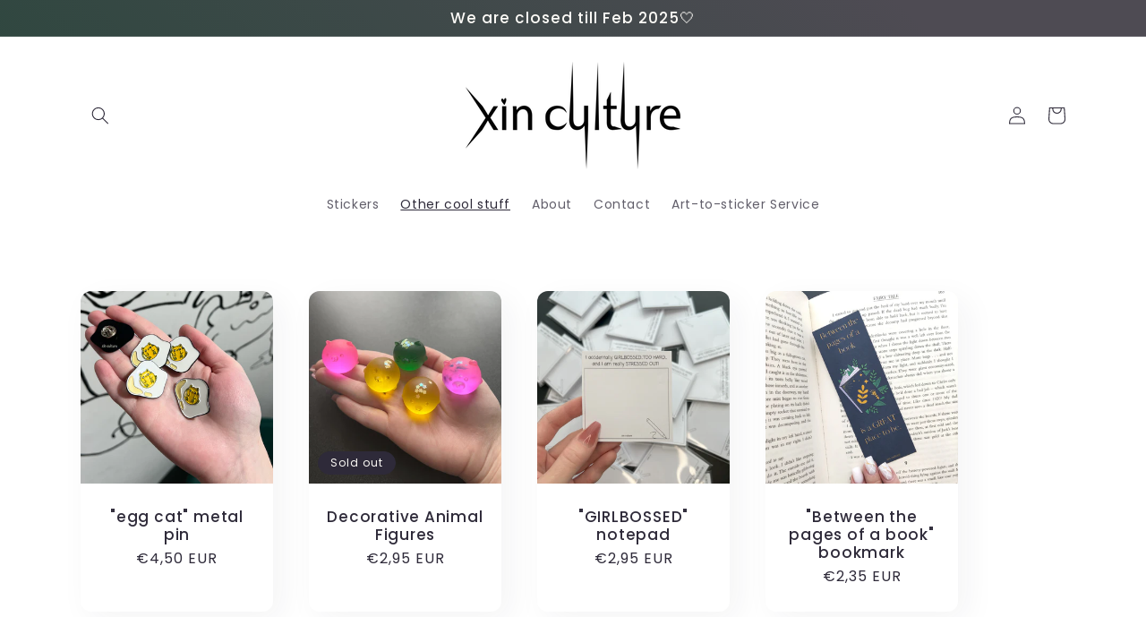

--- FILE ---
content_type: text/javascript
request_url: https://xinculture.store/cdn/shop/t/2/assets/cp-form-data.js?v=21960943357673188641682509833
body_size: 2808
content:
var cpForms={cp24Form1682509327:{is_google_captch_enable:"0",form_type:"shopify_registration_form",form_html:'<div class=" cp24_form_html"><div class="rendered-form"><form class=" shopify_registration_form cp24_user_reg_form cp24_form_1682509830 cp24Form1682509327"  style = "margin: 0 auto; max-width: 600px"  method="post" enctype="multipart/form-data" onsubmit="cp24FormSubmition(event)"><input type="hidden" name="cp24_shortcode" value="cp24Form1682509327" id="cp24_shortcode" class="cp24_shortcode">\n                        <div class="cp24_form_html"><div class="rendered-form"><div class=""><h1 id="control-6304651">Registration Form </h1></div><div class=""><p id="control-2639578">Leave your message and we will get back to you shortly.</p></div><div class="fb-text form-group field-first-name"><label for="first-name" class="fb-text-label">First Name <span class="fb-required">*</span></label><input type="text" class="form-control" name="first-name" id="first-name" required="required" aria-required="true"></div><div class="fb-text form-group field-last-name"><label for="last-name" class="fb-text-label">Last Name <span class="fb-required">*</span></label><input type="text" class="form-control" name="last-name" id="last-name" required="required" aria-required="true"></div><div class="fb-text form-group field-phone-number"><label for="phone-number" class="fb-text-label">Phone Number </label><input type="tel" class="form-control" name="phone-number" id="phone-number"></div><div class="fb-text form-group field-email-address"><label for="email-address" class="fb-text-label">Email Address <span class="fb-required">*</span></label><input type="email" class="form-control" name="email-address" id="email-address" required="required" aria-required="true"></div><div class="fb-text form-group field-company"><label for="company" class="fb-text-label">Company </label><input type="text" class="form-control" name="company" id="company"></div><div class=""><h1 id="control-7371409">Shipping Information </h1></div><div class="fb-select form-group field-country"><label for="country" class="fb-select-label">Country<span class="fb-required">*</span></label><select class="form-control" name="country" id="country" required="required" aria-required="true"><option value="AF" id="country-0">Afghanistan</option><option value="AX" id="country-1">\xC5landIslands</option><option value="AL" id="country-2">Albania</option><option value="DZ" id="country-3">Algeria</option><option value="AS" id="country-4">AmericanSamoa</option><option value="AD" id="country-5">AndorrA</option><option value="AO" id="country-6">Angola</option><option value="AI" id="country-7">Anguilla</option><option value="AQ" id="country-8">Antarctica</option><option value="AG" id="country-9">AntiguaandBarbuda</option><option value="AR" id="country-10">Argentina</option><option value="AM" id="country-11">Armenia</option><option value="AW" id="country-12">Aruba</option><option value="AU" id="country-13">Australia</option><option value="AT" id="country-14">Austria</option><option value="AZ" id="country-15">Azerbaijan</option><option value="BS" id="country-16">Bahamas</option><option value="BH" id="country-17">Bahrain</option><option value="BD" id="country-18">Bangladesh</option><option value="BB" id="country-19">Barbados</option><option value="BY" id="country-20">Belarus</option><option value="BE" id="country-21">Belgium</option><option value="BZ" id="country-22">Belize</option><option value="BJ" id="country-23">Benin</option><option value="BM" id="country-24">Bermuda</option><option value="BT" id="country-25">Bhutan</option><option value="BO" id="country-26">Bolivia</option><option value="BA" id="country-27">BosniaandHerzegovina</option><option value="BW" id="country-28">Botswana</option><option value="BV" id="country-29">BouvetIsland</option><option value="BR" id="country-30">Brazil</option><option value="IO" id="country-31">BritishIndianOceanTerritory</option><option value="BN" id="country-32">BruneiDarussalam</option><option value="BG" id="country-33">Bulgaria</option><option value="BF" id="country-34">BurkinaFaso</option><option value="BI" id="country-35">Burundi</option><option value="KH" id="country-36">Cambodia</option><option value="CM" id="country-37">Cameroon</option><option value="CA" id="country-38">Canada</option><option value="CV" id="country-39">CapeVerde</option><option value="KY" id="country-40">CaymanIslands</option><option value="CF" id="country-41">CentralAfricanRepublic</option><option value="TD" id="country-42">Chad</option><option value="CL" id="country-43">Chile</option><option value="CN" id="country-44">China</option><option value="CX" id="country-45">ChristmasIsland</option><option value="CC" id="country-46">Cocos(Keeling)Islands</option><option value="CO" id="country-47">Colombia</option><option value="KM" id="country-48">Comoros</option><option value="CG" id="country-49">Congo</option><option value="CD" id="country-50">Congo,TheDemocraticRepublicofthe</option><option value="CK" id="country-51">CookIslands</option><option value="CR" id="country-52">CostaRica</option><option value="CI" id="country-53">CoteD Ivoire</option><option value="HR" id="country-54">Croatia</option><option value="CU" id="country-55">Cuba</option><option value="CY" id="country-56">Cyprus</option><option value="CZ" id="country-57">CzechRepublic</option><option value="DK" id="country-58">Denmark</option><option value="DJ" id="country-59">Djibouti</option><option value="DM" id="country-60">Dominica</option><option value="DO" id="country-61">DominicanRepublic</option><option value="EC" id="country-62">Ecuador</option><option value="EG" id="country-63">Egypt</option><option value="SV" id="country-64">ElSalvador</option><option value="GQ" id="country-65">EquatorialGuinea</option><option value="ER" id="country-66">Eritrea</option><option value="EE" id="country-67">Estonia</option><option value="ET" id="country-68">Ethiopia</option><option value="FK" id="country-69">FalklandIslands(Malvinas)</option><option value="FO" id="country-70">FaroeIslands</option><option value="FJ" id="country-71">Fiji</option><option value="FI" id="country-72">Finland</option><option value="FR" id="country-73">France</option><option value="GF" id="country-74">FrenchGuiana</option><option value="PF" id="country-75">FrenchPolynesia</option><option value="TF" id="country-76">FrenchSouthernTerritories</option><option value="GA" id="country-77">Gabon</option><option value="GM" id="country-78">Gambia</option><option value="GE" id="country-79">Georgia</option><option value="DE" id="country-80">Germany</option><option value="GH" id="country-81">Ghana</option><option value="GI" id="country-82">Gibraltar</option><option value="GR" id="country-83">Greece</option><option value="GL" id="country-84">Greenland</option><option value="GD" id="country-85">Grenada</option><option value="GP" id="country-86">Guadeloupe</option><option value="GU" id="country-87">Guam</option><option value="GT" id="country-88">Guatemala</option><option value="GG" id="country-89">Guernsey</option><option value="GN" id="country-90">Guinea</option><option value="GW" id="country-91">Guinea-Bissau</option><option value="GY" id="country-92">Guyana</option><option value="HT" id="country-93">Haiti</option><option value="HM" id="country-94">HeardIslandandMcdonaldIslands</option><option value="VA" id="country-95">HolySee(VaticanCityState)</option><option value="HN" id="country-96">Honduras</option><option value="HK" id="country-97">HongKong</option><option value="HU" id="country-98">Hungary</option><option value="IS" id="country-99">Iceland</option><option value="IN" id="country-100">India</option><option value="ID" id="country-101">Indonesia</option><option value="IR" id="country-102">Iran,IslamicRepublicOf</option><option value="IQ" id="country-103">Iraq</option><option value="IE" id="country-104">Ireland</option><option value="IM" id="country-105">IsleofMan</option><option value="IL" id="country-106">Israel</option><option value="IT" id="country-107">Italy</option><option value="JM" id="country-108">Jamaica</option><option value="JP" id="country-109">Japan</option><option value="JE" id="country-110">Jersey</option><option value="JO" id="country-111">Jordan</option><option value="KZ" id="country-112">Kazakhstan</option><option value="KE" id="country-113">Kenya</option><option value="KI" id="country-114">Kiribati</option><option value="KP" id="country-115">Korea,DemocraticPeople SRepublicof</option><option value="KR" id="country-116">Korea,Republicof</option><option value="KW" id="country-117">Kuwait</option><option value="KG" id="country-118">Kyrgyzstan</option><option value="LA" id="country-119">LaoPeople SDemocraticRepublic</option><option value="LV" id="country-120">Latvia</option><option value="LB" id="country-121">Lebanon</option><option value="LS" id="country-122">Lesotho</option><option value="LR" id="country-123">Liberia</option><option value="LY" id="country-124">LibyanArabJamahiriya</option><option value="LI" id="country-125">Liechtenstein</option><option value="LT" id="country-126">Lithuania</option><option value="LU" id="country-127">Luxembourg</option><option value="MO" id="country-128">Macao</option><option value="MK" id="country-129">Macedonia,TheFormerYugoslavRepublicof</option><option value="MG" id="country-130">Madagascar</option><option value="MW" id="country-131">Malawi</option><option value="MY" id="country-132">Malaysia</option><option value="MV" id="country-133">Maldives</option><option value="ML" id="country-134">Mali</option><option value="MT" id="country-135">Malta</option><option value="MH" id="country-136">MarshallIslands</option><option value="MQ" id="country-137">Martinique</option><option value="MR" id="country-138">Mauritania</option><option value="MU" id="country-139">Mauritius</option><option value="YT" id="country-140">Mayotte</option><option value="MX" id="country-141">Mexico</option><option value="FM" id="country-142">Micronesia,FederatedStatesof</option><option value="MD" id="country-143">Moldova,Republicof</option><option value="MC" id="country-144">Monaco</option><option value="MN" id="country-145">Mongolia</option><option value="MS" id="country-146">Montserrat</option><option value="MA" id="country-147">Morocco</option><option value="MZ" id="country-148">Mozambique</option><option value="MM" id="country-149">Myanmar</option><option value="NA" id="country-150">Namibia</option><option value="NR" id="country-151">Nauru</option><option value="NP" id="country-152">Nepal</option><option value="NL" id="country-153">Netherlands</option><option value="AN" id="country-154">NetherlandsAntilles</option><option value="NC" id="country-155">NewCaledonia</option><option value="NZ" id="country-156">NewZealand</option><option value="NI" id="country-157">Nicaragua</option><option value="NE" id="country-158">Niger</option><option value="NG" id="country-159">Nigeria</option><option value="NU" id="country-160">Niue</option><option value="NF" id="country-161">NorfolkIsland</option><option value="MP" id="country-162">NorthernMarianaIslands</option><option value="NO" id="country-163">Norway</option><option value="OM" id="country-164">Oman</option><option value="PK" id="country-165">Pakistan</option><option value="PW" id="country-166">Palau</option><option value="PS" id="country-167">PalestinianTerritory,Occupied</option><option value="PA" id="country-168">Panama</option><option value="PG" id="country-169">PapuaNewGuinea</option><option value="PY" id="country-170">Paraguay</option><option value="PE" id="country-171">Peru</option><option value="PH" id="country-172">Philippines</option><option value="PN" id="country-173">Pitcairn</option><option value="PL" id="country-174">Poland</option><option value="PT" id="country-175">Portugal</option><option value="PR" id="country-176">PuertoRico</option><option value="QA" id="country-177">Qatar</option><option value="RE" id="country-178">Reunion</option><option value="RO" id="country-179">Romania</option><option value="RW" id="country-180">RWANDA</option><option value="SH" id="country-181">SaintHelena</option><option value="KN" id="country-182">SaintKittsandNevis</option><option value="LC" id="country-183">SaintLucia</option><option value="PM" id="country-184">SaintPierreandMiquelon</option><option value="VC" id="country-185">SaintVincentandtheGrenadines</option><option value="WS" id="country-186">Samoa</option><option value="SM" id="country-187">SanMarino</option><option value="ST" id="country-188">SaoTomeandPrincipe</option><option value="SA" id="country-189">SaudiArabia</option><option value="SN" id="country-190">Senegal</option><option value="CS" id="country-191">SerbiaandMontenegro</option><option value="SC" id="country-192">Seychelles</option><option value="SL" id="country-193">SierraLeone</option><option value="SG" id="country-194">Singapore</option><option value="SK" id="country-195">Slovakia</option><option value="SI" id="country-196">Slovenia</option><option value="SB" id="country-197">SolomonIslands</option><option value="SO" id="country-198">Somalia</option><option value="ZA" id="country-199">SouthAfrica</option><option value="GS" id="country-200">SouthGeorgiaandtheSouthSandwichIslands</option><option value="ES" id="country-201">Spain</option><option value="LK" id="country-202">SriLanka</option><option value="SD" id="country-203">Sudan</option><option value="SR" id="country-204">Suriname</option><option value="SJ" id="country-205">SvalbardandJanMayen</option><option value="SZ" id="country-206">Swaziland</option><option value="SE" id="country-207">Sweden</option><option value="CH" id="country-208">Switzerland</option><option value="SY" id="country-209">SyrianArabRepublic</option><option value="TW" id="country-210">Taiwan,ProvinceofChina</option><option value="TJ" id="country-211">Tajikistan</option><option value="TZ" id="country-212">Tanzania,UnitedRepublicof</option><option value="TH" id="country-213">Thailand</option><option value="TL" id="country-214">Timor-Leste</option><option value="TG" id="country-215">Togo</option><option value="TK" id="country-216">Tokelau</option><option value="TO" id="country-217">Tonga</option><option value="TT" id="country-218">TrinidadandTobago</option><option value="TN" id="country-219">Tunisia</option><option value="TR" id="country-220">Turkey</option><option value="TM" id="country-221">Turkmenistan</option><option value="TC" id="country-222">TurksandCaicosIslands</option><option value="TV" id="country-223">Tuvalu</option><option value="UG" id="country-224">Uganda</option><option value="UA" id="country-225">Ukraine</option><option value="AE" id="country-226">UnitedArabEmirates</option><option value="US" id="country-227">UnitedStates</option><option value="UM" id="country-228">UnitedStatesMinorOutlyingIslands</option><option value="UY" id="country-229">Uruguay</option><option value="UZ" id="country-230">Uzbekistan</option><option value="VU" id="country-231">Vanuatu</option><option value="VE" id="country-232">Venezuela</option><option value="VN" id="country-233">VietNam</option><option value="VG" id="country-234">VirginIslands,British</option><option value="VI" id="country-235">VirginIslands,U.S.</option><option value="WF" id="country-236">WallisandFutuna</option><option value="EH" id="country-237">WesternSahara</option><option value="YE" id="country-238">Yemen</option><option value="ZM" id="country-239">Zambia</option><option value="ZW" id="country-240">Zimbabwe</option></select></div><div class="fb-text form-group field-city"><label for="city" class="fb-text-label">City<span class="fb-required">*</span></label><input type="text" class="form-control" name="city" id="city" required="required" aria-required="true"></div><div class="fb-text form-group field-address"><label for="address" class="fb-text-label">Street, apartment number<span class="fb-required">*</span></label><input type="text" class="form-control" name="address" id="address" required="required" aria-required="true"></div><div class="fb-text form-group field-pincode"><label for="pincode" class="fb-text-label">Postcode<span class="fb-required">*</span></label><input type="text" class="form-control" name="pincode" id="pincode" required="required" aria-required="true"></div><div class="fb-checkbox-group form-group field-accepts-marketing"><label for="accepts-marketing" class="fb-checkbox-group-label">Accept Terms &amp; Conditions<span class="fb-required">*</span></label><div class="checkbox-group"><div class="fb-checkbox"><input name="accepts-marketing[]" id="accepts-marketing-0" aria-required="true" value="true" type="checkbox" checked="checked"><label for="accepts-marketing-0">Yes</label></div></div></div><div class="fb-file form-group field-file-1682509017569"><label for="file-1682509017569" class="fb-file-label">File Upload<span class="fb-required">*</span></label><input type="file" class="form-control" name="file-1682509017569[]" multiple="true" id="file-1682509017569" required="required" aria-required="true"></div><div class="fb-text form-group field-text-1682509136093"><label for="text-1682509136093" class="fb-text-label">Comment<span class="fb-required">*</span></label><input type="text" class="form-control" name="text-1682509136093" id="text-1682509136093" required="required" aria-required="true"></div></div></div>\n                    <div class="fb-button form-group field-submit-btn"><button type="submit" name="submit-btn" id="submit-btn1682509830">Submit</button></div><div class="cp24_message_success" style="display: none;"><div class="cp24contentsuccess">Thanks for contacting us. Will get back in touch with you soon!</div><div class="cp24_dismiss" onclick="cp24formdismiss(this)"><svg viewBox="0 0 20 20" class="" focusable="false" aria-hidden="true"><path d="M11.414 10l4.293-4.293a.999.999 0 1 0-1.414-1.414L10 8.586 5.707 4.293a.999.999 0 1 0-1.414 1.414L8.586 10l-4.293 4.293a.999.999 0 1 0 1.414 1.414L10 11.414l4.293 4.293a.997.997 0 0 0 1.414 0 .999.999 0 0 0 0-1.414L11.414 10z" fill-rule="evenodd"></path></svg></div></div><div style="display:none;" class="cp24_message_error" data-other-error="Something went wrong, please try again"><div class="cp24contenterror">Something went wrong, Please try again!</div><div class="cp24_dismiss" onclick="cp24errorformdismiss(this)"><svg viewBox="0 0 20 20" class="" focusable="false" aria-hidden="true"><path d="M11.414 10l4.293-4.293a.999.999 0 1 0-1.414-1.414L10 8.586 5.707 4.293a.999.999 0 1 0-1.414 1.414L8.586 10l-4.293 4.293a.999.999 0 1 0 1.414 1.414L10 11.414l4.293 4.293a.997.997 0 0 0 1.414 0 .999.999 0 0 0 0-1.414L11.414 10z" fill-rule="evenodd"></path></svg></div></div></form></div></div><style> .cp24_form_1682509830 button {background-color: #793491; color: #ffffff} </style>'}};
//# sourceMappingURL=/cdn/shop/t/2/assets/cp-form-data.js.map?v=21960943357673188641682509833
